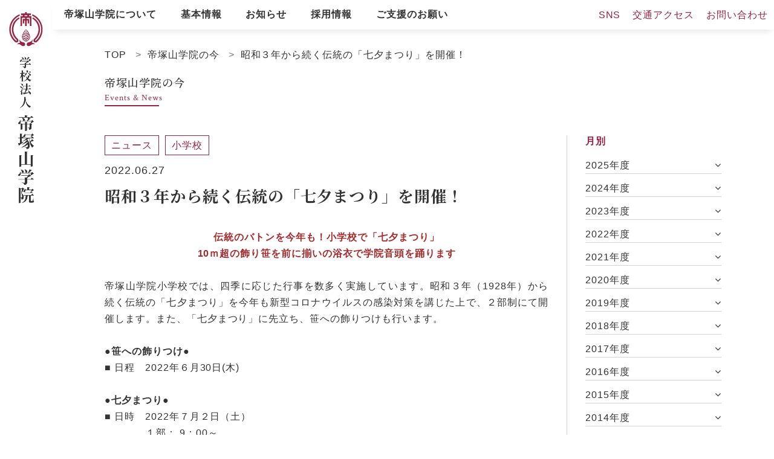

--- FILE ---
content_type: text/html; charset=UTF-8
request_url: https://tezukayama.ac.jp/newsrelease/index.php?c=news_view&pk=1656304139
body_size: 54369
content:
<!DOCTYPE html>
<html lang="ja">

	<head prefix="og: http://ogp.me/ns# fb: http://ogp.me/ns/fb# article: http://ogp.me/ns/article#">
		<meta charset="UTF-8">
		<meta name="viewport" content="width=device-width, initial-scale=1.0" id="viewport">
		<meta http-equiv="X-UA-Compatible" content="IE=edge">
		<meta name="format-detection" content="telephone=no">
		<meta name="google" content="nositelinkssearchbox">
		<title>昭和３年から続く伝統の「七夕まつり」を開催！|学校法人　帝塚山学院</title>
		<meta property="og:title" content="">
		<meta property="og:description" content="">
		<meta property="og:url" content="">
		<meta name="description" content="">
		<meta name="keywords" content="">
		        <meta property="og:type" content="website">
        <meta property="og:locale" content="ja_JP">
        <meta property="og:site_name" content="">
        <meta property="og:image" content="">
        <link href="/common/img/favicon.ico" rel="shortcut icon">
        <link href="img/apple-touch-icon.png" rel="apple-touch-icon">
        <link rel="stylesheet" href="https://maxcdn.bootstrapcdn.com/font-awesome/4.7.0/css/font-awesome.min.css">
        <link rel="preconnect" href="https://fonts.googleapis.com">
        <link rel="preconnect" href="https://fonts.gstatic.com" crossorigin>
        <link href="https://fonts.googleapis.com/css2?family=Crimson+Text:wght@400;700&family=Noto+Serif+JP:wght@300;500;700&display=swap" rel="stylesheet">
        <link rel="stylesheet" href="/js/lib.min.css">
        <link rel="stylesheet" href="/js/lib/slick/slick.css">
        <link rel="stylesheet" href="/css2023/style.css">

        <!-- Global site tag (gtag.js) - Google Analytics -->
        <script async src="https://www.googletagmanager.com/gtag/js?id=UA-4497598-1"></script>
        <script>
        	window.dataLayer = window.dataLayer || [];
	        function gtag(){dataLayer.push(arguments);}
        	gtag('js', new Date());
	
	        gtag('config', 'UA-4497598-1');
        </script>
        <!-- end Global site tag (gtag.js) - Google Analytics -->


	</head>

	<body class="pages newsrelease">
		<div class="contents">
		 	<div class="logoarea">
		<div class="site__logo">
	<a class="" href="/">
		<picture>
			<source srcset="/img2023/logo_pc.png" media="(min-width: 768px)"/>
			<img src="/img2023/logo_sp.png" alt="学校法人　帝塚山学院" class="">
		</picture>
	</a>
	</div>
</div>
<nav class="g-nav" id="gheader">
	<ul class="g-nav__nav1">
		<li class="g-nav__nav1_item g-nav__nav1_item-haschild"><span class="g-nav__nav1_item-haschild-border">帝塚山学院について</span>
			<div class="g-nav__nav1_item_child">
				<div class="g-nav__nav1_item_child_ttlarea">
					<p class="ttl__style2"><a class="pages__header-main" href="/about/">帝塚山学院について</a></p>
					<div class="btn__viewall mr-10"><p class="btn__viewall"><a class="btn__viewall_link" href="/about/">View All</a></p>
					</div>
				</div>
				<div class="g-nav__nav1_item_child_col">
					<ul class="g-nav__nav1_item_child_list">
						<li class="g-nav__nav1_item_child_item"><a href="/about/message/" class="g-nav__nav1_item_child_link">理事長ご挨拶</a></li>
						<li class="g-nav__nav1_item_child_item"><a href="/about/history/" class="g-nav__nav1_item_child_link">沿革・教育理念</a></li>
						<li class="g-nav__nav1_item_child_item"><a href="/about/origin/" class="g-nav__nav1_item_child_link">校名・校章・校旗</a></li>
					</ul>
				</div>
				<div class="g-nav__nav1_item_child_col">
					<ul class="g-nav__nav1_item_child_list">
						<!--i class="g-nav__nav1_item_child_item"><a href="/about/tuition/" class="g-nav__nav1_item_child_link">学費・奨学金</a></li>
						<li class="g-nav__nav1_item_child_item"><a href="/about/movie/" class="g-nav__nav1_item_child_link">動画で知る帝塚山学院</a></li-->
						<li class="g-nav__nav1_item_child_item"><a href="http://www.tezukayama.ac.jp/dousoukai/dousoukai_main.html" target="_blank" class="g-nav__nav1_item_child_link">同窓会<span><sup><i class="fa fa-external-link" aria-hidden="true"></i></sup></span></a></li>
					</ul>
				</div>
			</div>
		</li>
		<li class="g-nav__nav1_item g-nav__nav1_item-haschild"><span class="g-nav__nav1_item-haschild-border">基本情報</span>
			<div class="g-nav__nav1_item_child">
				<div class="g-nav__nav1_item_child_ttlarea">
					<p class="ttl__style2"><a class="pages__header-main" href="/info/">基本情報</a></p>
					<p class="btn__viewall mr-10"><a class="btn__viewall_link" href="/info/">View All</a></p>
				</div>
				<div class="g-nav__nav1_item_child_col">
					<ul class="g-nav__nav1_item_child_list">
						<li class="g-nav__nav1_item_child_item"><a href="/info/organization/" class="g-nav__nav1_item_child_link">運営組織</a></li>
						<li class="g-nav__nav1_item_child_item"><a href="/info/student/" class="g-nav__nav1_item_child_link">学生数</a></li>
						<!-- <li class="g-nav__nav1_item_child_item"><a href="/info/action/" class="g-nav__nav1_item_child_link">帝塚山学院の活動</a></li> -->						 
						<li class="g-nav__nav1_item_child_item"><a href="/info/donation/" class="g-nav__nav1_item_child_link">寄附行為</a></li>
					</ul>
				</div>
				<div class="g-nav__nav1_item_child_col">
					<ul class="g-nav__nav1_item_child_list">
						<li class="g-nav__nav1_item_child_item"><a href="/info/report/" class="g-nav__nav1_item_child_link">財務報告と事業計画</a></li>
						<li class="g-nav__nav1_item_child_item"><a href="/info/compliance/" class="g-nav__nav1_item_child_link">コンプライアンス関連</a></li>
					</ul>
				</div>
			</div>
		</li>
		<li class="g-nav__nav1_item"><a class="g-nav__nav1_link" href="/newsrelease/">お知らせ</a></li>
		<li class="g-nav__nav1_item"><a class="g-nav__nav1_link" href="/recruit/">採用情報</a></li>
		<!--li class="g-nav__nav1_item g-nav__nav1_item-haschild"><span class="g-nav__nav1_item-haschild-border">採用情報</span>
			<div class="g-nav__nav1_item_child">
				<div class="g-nav__nav1_item_child_ttlarea">
					<p class="ttl__style2"><a class="pages__header-main" href="/recruit">採用情報</a></p>
					<p class="btn__viewall mr-10"><a class="btn__viewall_link" href="/recruit/">View All</a></p>
				</div>
				<div class="g-nav__nav1_item_child_col">
					<ul class="g-nav__nav1_item_child_list">
						<li class="g-nav__nav1_item_child_item"><a href="/recruit/work/" class="g-nav__nav1_item_child_link">帝塚山学院で働くとは</a></li>
					</ul>
				</div>
				
			</div>
		</li-->
		<li class="g-nav__nav1_item"><a class="g-nav__nav1_link" href="https://www.tezukayama.ac.jp/donation/" target="_blank">ご支援のお願い</a></li>
	</ul>
	<ul class="g-nav__nav2">
		<li class="g-nav__nav2_item"><a href="/sns/" class="g-nav__nav2_link">SNS</a></li>
		<li class="g-nav__nav2_item"><a href="/access/" class="g-nav__nav2_link">交通アクセス</a></li>
		<li class="g-nav__nav2_item"><a href="/inquiry/" class="g-nav__nav2_link">お問い合わせ</a></li>
	</ul>
</nav>
<div class="hamburger-menu">
	<input type="checkbox" id="menu-btn-check">
	<label for="menu-btn-check" class="menu-btn"><span></span></label>
	<div class="menu-content">
		<ul class="spmenu">
			<li class="spmenu__item "><span class="spmenu__item_haschild">帝塚山学院について</span>
				<ul class="spmenu__child">
					<li class="spmenu__child_item"><a href="/about/" class="spmenu__child_link pages__spmanu-second">帝塚山学院について</a></li>
					<li class="spmenu__child_item"><a href="/about/message/" class="spmenu__child_link">理事長ご挨拶</a></li>
					<li class="spmenu__child_item"><a href="/about/history/" class="spmenu__child_link">沿革・教育理念</a></li>
					<li class="spmenu__child_item"><a href="/about/origin/" class="spmenu__child_link">校名・校章・校旗</a></li>
					<!--li class="spmenu__child_item"><a href="/about/tuition/" class="spmenu__child_link">学費・奨学金</a></li>
					<li class="spmenu__child_item"><a href="/about/movie/" class="spmenu__child_link">動画で知る帝塚山学院 </a></li-->
					<li class="spmenu__child_item"><a href="http://www.tezukayama.ac.jp/dousoukai/dousoukai_main.html" target="_blank" class="spmenu__child_link"><span>同窓会<i class="fa fa-external-link" aria-hidden="true"></i></span></a></li>
				</ul>
			</li>
			<li class="spmenu__item "><span class="spmenu__item_haschild">基本情報</span>
				<ul class="spmenu__child">
					<li class="spmenu__child_item"><a href="/info/" class="spmenu__child_link pages__spmanu-second">基本情報</a></li>
					<li class="spmenu__child_item"><a href="/info/organization/" class="spmenu__child_link">運営組織</a></li>
					<li class="spmenu__child_item"><a href="/info/student/" class="spmenu__child_link">学生数</a></li>
					<!-- <li class="spmenu__child_item"><a href="/info/action/" class="spmenu__child_link">帝塚山学院の活動</a></li> -->
					<li class="spmenu__child_item"><a href="/info/donation/" class="spmenu__child_link">寄附行為</a></li>
					<li class="spmenu__child_item"><a href="/info/report/" class="spmenu__child_link">財務報告と事業計画</a></li>
					<li class="spmenu__child_item"><a href="/info/compliance/" class="spmenu__child_link">コンプライアンス関連</a></li>
				</ul>
			</li>
			<li class="spmenu__item"><a class="spmenu__item_link" href="/newsrelease/">お知らせ</a></li>
			<li class="spmenu__item "><!--span class="spmenu__item_haschild"--><a class="spmenu__item_link" href="/recruit/">採用情報</a><!--/span-->
				<!--ul class="spmenu__child">
					<li class="spmenu__child_item"><a href="/recruit/" class="spmenu__child_link pages__spmanu-second">採用情報</a></li>
					<li class="spmenu__child_item"><a href="/recruit/work/" class="spmenu__child_link">帝塚山学院で働くとは</a></li>
				</ul-->
			</li>
			<li class="spmenu__item"><a class="spmenu__item_link" href="https://www.tezukayama.ac.jp/donation/" target="_blank">ご支援のお願い</a></li>
		</ul>
		<div class="spmenu2">
			<p class=""><a href="/access/" class="btn_1">交通アクセス</a></p>
			<p class="mt-10"><a href="/inquiry/" class="btn_1">お問い合わせ</a></p>
			<p class="mt-10"><a href="/sns/" class="btn_1">SNS</a></p>
			<ul class="spmenu3">
				<li class="spmenu3__item"><a href="/paper/" class="spmenu3__link">帝塚山学院通信</a></li>
				<li class="spmenu3__item"><a href="/archive/" class="spmenu3__link">アーカイブ</a></li>
				<li class="spmenu3__item"><a href="/application/" class="spmenu3__link">証明書発行</a></li>
			</ul>
			<ul class="spmenu4">
				<li class="spmenu4__item"><a href="/privacy/" class="spmenu4__link">プライバシーポリシー </a></li>
				<li class="spmenu4__item"><a href="/sitepolicy/" class="spmenu4__link">サイトポリシー</a></li>
				<li class="spmenu4__item"><a href="/sitemap/" class="spmenu4__link">サイトマップ</a></li>
			</ul>
		</div>
	</div>

</div>
<div class="contents__content">
	
	
	

		<main class="noimg">
			<div class="pages__contents">
				<ul class="breadcrumb">
					<li class="breadcrumb-item"><a href="/" class="breadcrumb-link">TOP</a></li>
					<li class="breadcrumb-item"><a href="/newsrelease/" class="breadcrumb-link">帝塚山学院の今</a></li>
					<li class="breadcrumb-item">昭和３年から続く伝統の「七夕まつり」を開催！</li>
				</ul>
                <p class="pages__ttl2">帝塚山学院の今<span class="pages__ttl2-en">Events & News</span></p>
				<div class="newsrelease__wrap mt-50 mb-100">
					<div class="newsrelease__cont">
                        <p class=""><span class="newsrelease__icon">ニュース</span><span class="newsrelease__icon">小学校</span></p>
                        <p class="newsrelease__date">2022.06.27</p>
						<h1 class="ttl__style7">昭和３年から続く伝統の「七夕まつり」を開催！</h1>
						<p><div style="text-align:center"><span style="color:rgb(165, 42, 42)"><strong>伝統のバトンを今年も！小学校で「七夕まつり」<br />
10ｍ超の飾り笹を前に揃いの浴衣で学院音頭を踊ります</strong></span><br />
&nbsp;</div>

<div style="text-align:justify">帝塚山学院小学校では、四季に応じた行事を数多く実施しています。昭和３年（1928年）から続く伝統の「七夕まつり」を今年も新型コロナウイルスの感染対策を講じた上で、２部制にて開催します。また、「七夕まつり」に先立ち、笹への飾りつけも行います。<br />
<br />
<strong>●笹への飾りつけ●　　</strong><br />
■ 日程　2022年６月30日(木)　　<br />
<br />
<strong>●七夕まつり●　　</strong><br />
■ 日時　2022年７月２日（土）<br />
　　　　１部： 9：00～<br />
　　　　２部：13：00～　　<br />
<br />
※新型コロナウイルス感染症対策として、<br />
　在校生、保護者のみ入場制限を設けて実施します。　<br />
　卒業生の皆様におかれましては、<br />
　ご理解いただきますようお願いいたします。<br />
　<br />
※報道関係者各位<br />
　下記PDFのプレスリリースご参照ください。</div>
</p>
						<div class="row mt-30">

                        </div>
						<p><a href="../images/news/1656304139/1656304139_7.pdf" target="_brank" class="newsrelease__pdflink">小学校で七夕まつり</a></p>

						<!--一覧に戻る-->
						<div class="row justify-content-center mt-50 mt-md-100">
							<div class="col-md-6"><nav class="nav_btn btn_wide btn_fill btn_clr1 w-100">
								<a href="/newsrelease/" class="align__left">一覧に戻る</a>
							</nav></div>
						</div>
					</div>
					<div class="newsrelease__sidemenu mt-50 mt-md-0">
						<h2 class="ttl__style6">月別</h2>
<p class="newsrelease__year"><a class="newsrelease__year_ttl" data-toggle="collapse" href="#y2025">2025年度</a></p>
<div id="y2025" class="collapse">
<p class="newsrelease__month"><a class="newsrelease__month_ttl" data-toggle="collapse" href="#y2025_4">4月</a></p>
<div id="y2025_4" class="collapse">
<p><a class="newsrelease__month_link" href="./index.php?c=news_view&pk=1744175469" target="_self">TSS（帝塚山学院土曜学校）のリーフレットが出来ました！</a></p>
</div>
        <p class="newsrelease__month"><a class="newsrelease__month_ttl" data-toggle="collapse" href="#y2025_6">6月</a></p>
<div id="y2025_6" class="collapse">
<p><a class="newsrelease__month_link" href="./index.php?c=news_view&pk=1748993465" target="_self">本学学生が「第2回国際フルコンタクト空手道選手権大会」で優勝しました</a></p><p><a class="newsrelease__month_link" href="./index.php?c=news_view&pk=1751261380" target="_self">ウェルビーイング共創ハブ「開設記念シンポジウム」を開催します</a></p>
</div>
        <p class="newsrelease__month"><a class="newsrelease__month_ttl" data-toggle="collapse" href="#y2025_8">8月</a></p>
<div id="y2025_8" class="collapse">
<p><a class="newsrelease__month_link" href="https://www.tezuka-gu.ac.jp/news/17902/" target="_blank">8月24日・25日に出展！宝塚カレーグランプリで「梅カレー」販売します</a></p><p><a class="newsrelease__month_link" href="./index.php?c=news_view&pk=1754460753" target="_self">事務局　夏季一斉休暇のお知らせ</a></p><p><a class="newsrelease__month_link" href="https://www.tezuka-gu.ac.jp/news/18045/" target="_blank">ウェルビーイング共創ハブ「開設記念シンポジウム」を開催しました</a></p>
</div>
        <p class="newsrelease__month"><a class="newsrelease__month_ttl" data-toggle="collapse" href="#y2025_9">9月</a></p>
<div id="y2025_9" class="collapse">
<p><a class="newsrelease__month_link" href="./index.php?c=news_view&pk=1757553604" target="_self">本学所蔵の絵画「卓上の花」が「小出楢重　新しき油絵」展に出展</a></p>
</div>
        <p class="newsrelease__month"><a class="newsrelease__month_ttl" data-toggle="collapse" href="#y2025_10">10月</a></p>
<div id="y2025_10" class="collapse">
<p><a class="newsrelease__month_link" href="./index.php?c=news_view&pk=1761198410" target="_self">城郭考古学者・千田嘉博さんの講演会を開催します</a></p>
</div>
        <p class="newsrelease__month"><a class="newsrelease__month_ttl" data-toggle="collapse" href="#y2025_12">12月</a></p>
<div id="y2025_12" class="collapse">
<p><a class="newsrelease__month_link" href="./index.php?c=news_view&pk=1766709308" target="_self">事務局　冬季一斉休暇のお知らせ</a></p>
</div>
        
</div>
<p class="newsrelease__year"><a class="newsrelease__year_ttl" data-toggle="collapse" href="#y2024">2024年度</a></p>
<div id="y2024" class="collapse">
<p class="newsrelease__month"><a class="newsrelease__month_ttl" data-toggle="collapse" href="#y2024_4">4月</a></p>
<div id="y2024_4" class="collapse">
<p><a class="newsrelease__month_link" href="https://www.tezuka-gu.ac.jp/news/12282/" target="_blank">大学学生食堂の取り組みが読売新聞に掲載されました</a></p>
</div>
        <p class="newsrelease__month"><a class="newsrelease__month_ttl" data-toggle="collapse" href="#y2024_5">5月</a></p>
<div id="y2024_5" class="collapse">
<p><a class="newsrelease__month_link" href="https://www.tezuka-gu.ac.jp/news/12325/" target="_blank">高石市と包括連携協定を締結しました</a></p>
</div>
        <p class="newsrelease__month"><a class="newsrelease__month_ttl" data-toggle="collapse" href="#y2024_6">6月</a></p>
<div id="y2024_6" class="collapse">
<p><a class="newsrelease__month_link" href="./index.php?c=news_view&pk=1717384875" target="_self">第78回 帝塚山学院物故者追悼式</a></p>
</div>
        <p class="newsrelease__month"><a class="newsrelease__month_ttl" data-toggle="collapse" href="#y2024_7">7月</a></p>
<div id="y2024_7" class="collapse">
<p><a class="newsrelease__month_link" href="https://www.tezukayama.ac.jp/grade_school/information/news/index.php?pk=1719567436" target="_blank">小学校で七夕まつり</a></p>
</div>
        <p class="newsrelease__month"><a class="newsrelease__month_ttl" data-toggle="collapse" href="#y2024_8">8月</a></p>
<div id="y2024_8" class="collapse">
<p><a class="newsrelease__month_link" href="https://www.tezuka-gu.ac.jp/news/13212/" target="_blank">宝塚カレーグランプリに出場します！</a></p><p><a class="newsrelease__month_link" href="./index.php?c=news_view&pk=1723011155" target="_self">事務局 夏季一斉休暇のお知らせ</a></p>
</div>
        <p class="newsrelease__month"><a class="newsrelease__month_ttl" data-toggle="collapse" href="#y2024_9">9月</a></p>
<div id="y2024_9" class="collapse">
<p><a class="newsrelease__month_link" href="https://www.tezuka-gu.ac.jp/news/13837/" target="_blank">企業・糀屋雨風との共同開発商品“オリゼチーズ“のクラウドファンディング実施します</a></p><p><a class="newsrelease__month_link" href="https://www.tezuka-gu.ac.jp/news/13933/" target="_blank">宝塚カレーグランプリで３位！</a></p>
</div>
        <p class="newsrelease__month"><a class="newsrelease__month_ttl" data-toggle="collapse" href="#y2024_11">11月</a></p>
<div id="y2024_11" class="collapse">
<p><a class="newsrelease__month_link" href="https://www.tezuka-gu.ac.jp/news/14340/" target="_blank">NHK「ほっと関西」で糀屋雨風との産学連携の取組が紹介されます。</a></p><p><a class="newsrelease__month_link" href="./index.php?c=news_view&pk=1732069151" target="_self">大学がハルカス学園祭に出展します</a></p>
</div>
        <p class="newsrelease__month"><a class="newsrelease__month_ttl" data-toggle="collapse" href="#y2024_12">12月</a></p>
<div id="y2024_12" class="collapse">
<p><a class="newsrelease__month_link" href="./index.php?c=news_view&pk=1734422138" target="_self">事務局　冬季一斉休暇のお知らせ</a></p>
</div>
        <p class="newsrelease__month"><a class="newsrelease__month_ttl" data-toggle="collapse" href="#y2024_1">1月</a></p>
<div id="y2024_1" class="collapse">
<p><a class="newsrelease__month_link" href="https://www.tezuka-gu.ac.jp/news/15043/" target="_blank">「食と農をつなぐ朝ごはんコンテスト2024」で金賞を獲得！</a></p>
</div>
        <p class="newsrelease__month"><a class="newsrelease__month_ttl" data-toggle="collapse" href="#y2024_2">2月</a></p>
<div id="y2024_2" class="collapse">
<p><a class="newsrelease__month_link" href="./index.php?c=news_view&pk=1740638181" target="_self">小大連携授業を実施</a></p>
</div>
        <p class="newsrelease__month"><a class="newsrelease__month_ttl" data-toggle="collapse" href="#y2024_3">3月</a></p>
<div id="y2024_3" class="collapse">
<p><a class="newsrelease__month_link" href="./index.php?c=news_view&pk=1741913960" target="_self">改正私立学校法に基づく寄附行為の公表について</a></p>
</div>
        
</div>
<p class="newsrelease__year"><a class="newsrelease__year_ttl" data-toggle="collapse" href="#y2023">2023年度</a></p>
<div id="y2023" class="collapse">
<p class="newsrelease__month"><a class="newsrelease__month_ttl" data-toggle="collapse" href="#y2023_4">4月</a></p>
<div id="y2023_4" class="collapse">
<p><a class="newsrelease__month_link" href="./index.php?c=news_view&pk=1681696607" target="_self">帝塚山学院通信第25号 HPで閲覧いただけます</a></p>
</div>
        <p class="newsrelease__month"><a class="newsrelease__month_ttl" data-toggle="collapse" href="#y2023_5">5月</a></p>
<div id="y2023_5" class="collapse">
<p><a class="newsrelease__month_link" href="./index.php?c=news_view&pk=1682929423" target="_self">ピアニスト・太田糸音さんが来校</a></p><p><a class="newsrelease__month_link" href="https://www.tezuka-gu.ac.jp/news/7894/" target="_blank">大学女子バレーボール部 春季リーグ戦 全勝優勝で２部昇格</a></p>
</div>
        <p class="newsrelease__month"><a class="newsrelease__month_ttl" data-toggle="collapse" href="#y2023_6">6月</a></p>
<div id="y2023_6" class="collapse">
<p><a class="newsrelease__month_link" href="./index.php?c=news_view&pk=1686804702" target="_self">子どもたちが住吉大社御田植神事に稚児役として参列</a></p>
</div>
        <p class="newsrelease__month"><a class="newsrelease__month_ttl" data-toggle="collapse" href="#y2023_7">7月</a></p>
<div id="y2023_7" class="collapse">
<p><a class="newsrelease__month_link" href="https://www.tezukayama.ac.jp/kinder_garten/blog/index.php?pk=1688181251" target="_blank">幼稚園で七夕まつり</a></p><p><a class="newsrelease__month_link" href="./index.php?c=news_view&pk=1688371922" target="_self">小学校で笹飾り＆七夕まつり</a></p><p><a class="newsrelease__month_link" href="./index.php?c=news_view&pk=1689309354" target="_self">帝塚山学院の阪堺ラッピング電車　装い新たに運行開始</a></p>
</div>
        <p class="newsrelease__month"><a class="newsrelease__month_ttl" data-toggle="collapse" href="#y2023_8">8月</a></p>
<div id="y2023_8" class="collapse">
<p><a class="newsrelease__month_link" href="./index.php?c=news_view&pk=1691136228" target="_self">事務局 夏季一斉休暇のお知らせ</a></p><p><a class="newsrelease__month_link" href="https://www.tezuka-gu.ac.jp/news/8944/" target="_blank">大学学生考案のカレー「宝塚カレーグランプリ2023」初出展！</a></p><p><a class="newsrelease__month_link" href="https://www.tezuka-gu.ac.jp/news/9168/" target="_blank">宝塚カレーグランプリ2023で第3位入賞！</a></p>
</div>
        <p class="newsrelease__month"><a class="newsrelease__month_ttl" data-toggle="collapse" href="#y2023_9">9月</a></p>
<div id="y2023_9" class="collapse">
<p><a class="newsrelease__month_link" href="https://www.tezuka-gu.ac.jp/news/9221/" target="_blank">森永製菓株式会社とスイーツ心理学の研究を実施</a></p>
</div>
        <p class="newsrelease__month"><a class="newsrelease__month_ttl" data-toggle="collapse" href="#y2023_10">10月</a></p>
<div id="y2023_10" class="collapse">
<p><a class="newsrelease__month_link" href="https://www.tezuka-gu.ac.jp/news/9981/" target="_blank">大学バレー部 バレーボールリーグ１部昇格！</a></p>
</div>
        <p class="newsrelease__month"><a class="newsrelease__month_ttl" data-toggle="collapse" href="#y2023_11">11月</a></p>
<div id="y2023_11" class="collapse">
<p><a class="newsrelease__month_link" href="./index.php?c=news_view&pk=1700109343" target="_self">小学校吹奏楽部・合唱同好会　阪堺グルメフェス2023秋に出演！</a></p><p><a class="newsrelease__month_link" href="./index.php?c=news_view&pk=1700112122" target="_self">ハルカス学園祭に大学が出展しています！</a></p><p><a class="newsrelease__month_link" href="https://www.tezuka-gu.ac.jp/news/10272/" target="_blank">【訃報】帝塚山学院大学学長 津田 謹輔 逝去のお報せ</a></p><p><a class="newsrelease__month_link" href="https://www.tezuka-gu.ac.jp/news/10275/" target="_blank">学長代理について</a></p>
</div>
        <p class="newsrelease__month"><a class="newsrelease__month_ttl" data-toggle="collapse" href="#y2023_12">12月</a></p>
<div id="y2023_12" class="collapse">
<p><a class="newsrelease__month_link" href="./index.php?c=news_view&pk=1703235482" target="_self">ハルカス学園祭　出展のご報告</a></p><p><a class="newsrelease__month_link" href="./index.php?c=news_view&pk=1703657498" target="_self">事務局 冬季一斉休暇のお知らせ</a></p><p><a class="newsrelease__month_link" href="./index.php?c=news_view&pk=1703658478" target="_self">お天気キャスター蓬莱大介さんの講演会を開催します</a></p>
</div>
        <p class="newsrelease__month"><a class="newsrelease__month_ttl" data-toggle="collapse" href="#y2023_1">1月</a></p>
<div id="y2023_1" class="collapse">
<p><a class="newsrelease__month_link" href="./index.php?c=news_view&pk=1704947989" target="_self">大学　新学長に西川隆蔵を選出</a></p>
</div>
        <p class="newsrelease__month"><a class="newsrelease__month_ttl" data-toggle="collapse" href="#y2023_2">2月</a></p>
<div id="y2023_2" class="collapse">
<p><a class="newsrelease__month_link" href="https://www.tezuka-gu.ac.jp/news/11255/" target="_blank">大学女子サッカー部が理事長に活動を報告</a></p>
</div>
        <p class="newsrelease__month"><a class="newsrelease__month_ttl" data-toggle="collapse" href="#y2023_3">3月</a></p>
<div id="y2023_3" class="collapse">
<p><a class="newsrelease__month_link" href="https://www.tezuka-gu.ac.jp/news/11447/" target="_blank">前学長 津田謹輔先生を偲ぶ会を執り行いました</a></p>
</div>
        
</div>
<p class="newsrelease__year"><a class="newsrelease__year_ttl" data-toggle="collapse" href="#y2022">2022年度</a></p>
<div id="y2022" class="collapse">
<p class="newsrelease__month"><a class="newsrelease__month_ttl" data-toggle="collapse" href="#y2022_6">6月</a></p>
<div id="y2022_6" class="collapse">
<p><a class="newsrelease__month_link" href="./index.php?c=news_view&pk=1654506552" target="_self">大学食堂がNHK大阪「ほっと関西」にてOA予定！</a></p><p><a class="newsrelease__month_link" href="./index.php?c=news_view&pk=1654741899" target="_self">NHK大阪「ほっと関西」にて大学の学生食堂が紹介されました</a></p><p><a class="newsrelease__month_link" href="./index.php?c=news_view&pk=1655266015" target="_self">ピアニスト 西川悟平さんが講演</a></p><p><a class="newsrelease__month_link" href="./index.php?c=news_view&pk=1655359496" target="_self">児童が能 舞踊と歌舞伎の隈取りにチャレンジします</a></p><p><a class="newsrelease__month_link" href="./index.php?c=news_view&pk=1656304139" target="_self">昭和３年から続く伝統の「七夕まつり」を開催！</a></p>
</div>
        <p class="newsrelease__month"><a class="newsrelease__month_ttl" data-toggle="collapse" href="#y2022_7">7月</a></p>
<div id="y2022_7" class="collapse">
<p><a class="newsrelease__month_link" href="./index.php?c=news_view&pk=1656729656" target="_self">幼稚園で「七夕まつり」</a></p><p><a class="newsrelease__month_link" href="./index.php?c=news_view&pk=1656729979" target="_self">小学校で「七夕まつり」お揃いの浴衣で学院音頭を踊りました</a></p><p><a class="newsrelease__month_link" href="./index.php?c=news_view&pk=1657687375" target="_self">大学女子バレーボール部 全日本インカレ出場決定！</a></p><p><a class="newsrelease__month_link" href="./index.php?c=news_view&pk=1657688772" target="_self">住吉大社 夏越祓神事に小学校の児童が稚児として参列</a></p><p><a class="newsrelease__month_link" href="./index.php?c=news_view&pk=1658886166" target="_self">新しい遊具ができました！お披露目会開催</a></p>
</div>
        <p class="newsrelease__month"><a class="newsrelease__month_ttl" data-toggle="collapse" href="#y2022_8">8月</a></p>
<div id="y2022_8" class="collapse">
<p><a class="newsrelease__month_link" href="/images/news/1661233562/1661233562_8.pdf" target="_blank">大学 宇都宮美咲さん 空手の世界大会に出場します！</a></p><p><a class="newsrelease__month_link" href="./index.php?c=news_view&pk=1661317873" target="_self">泉ヶ丘中高の金融授業が日経新聞に掲載されました</a></p>
</div>
        <p class="newsrelease__month"><a class="newsrelease__month_ttl" data-toggle="collapse" href="#y2022_9">9月</a></p>
<div id="y2022_9" class="collapse">
<p><a class="newsrelease__month_link" href="./index.php?c=news_view&pk=1662349819" target="_self">泉ヶ丘中高の中庭リニューアル・ラーニングスタジオ（旧ＰＣＬ教室）完成</a></p><p><a class="newsrelease__month_link" href="./index.php?c=news_view&pk=1664166526" target="_self">【速報】本学大学の学生が「第7回全世界ウエイト制空手道選手権大会」で優勝しました</a></p>
</div>
        <p class="newsrelease__month"><a class="newsrelease__month_ttl" data-toggle="collapse" href="#y2022_10">10月</a></p>
<div id="y2022_10" class="collapse">
<p><a class="newsrelease__month_link" href="./index.php?c=news_view&pk=1665735872" target="_self">大学でキッズ・カレッジを開催します</a></p><p><a class="newsrelease__month_link" href="./index.php?c=news_view&pk=1666403831" target="_self">小学生が大学の授業を体験！キッズ・カレッジ第１回開催</a></p><p><a class="newsrelease__month_link" href="./index.php?c=news_view&pk=1666743281" target="_self">研修旅行中の清掃活動がNHKに取り上げられました</a></p>
</div>
        <p class="newsrelease__month"><a class="newsrelease__month_ttl" data-toggle="collapse" href="#y2022_11">11月</a></p>
<div id="y2022_11" class="collapse">
<p><a class="newsrelease__month_link" href="https://www.tezuka-gu.ac.jp/topics/university/detail.php?id=2158" target="_blank">空手世界大会優勝の宇都宮さん　堺市長に優勝を報告</a></p>
</div>
        <p class="newsrelease__month"><a class="newsrelease__month_ttl" data-toggle="collapse" href="#y2022_12">12月</a></p>
<div id="y2022_12" class="collapse">
<p><a class="newsrelease__month_link" href="https://www.tezuka-gu.ac.jp/news/5938/" target="_blank">大学女子バレーボール部から初のVリーグプレーヤー誕生</a></p><p><a class="newsrelease__month_link" href="./index.php?c=news_view&pk=1671162442" target="_self">理事長表彰を行いました</a></p>
</div>
        <p class="newsrelease__month"><a class="newsrelease__month_ttl" data-toggle="collapse" href="#y2022_3">3月</a></p>
<div id="y2022_3" class="collapse">
<p><a class="newsrelease__month_link" href="./index.php?c=news_view&pk=1679296342" target="_self">スポニチに大学女子サッカー部が掲載されました</a></p><p><a class="newsrelease__month_link" href="./index.php?c=news_view&pk=1679624937" target="_self">帝塚山学院法人サイトをリニューアルしました</a></p><p><a class="newsrelease__month_link" href="./index.php?c=news_view&pk=1680159752" target="_self">幼稚園の子どもたちの声がラジオでＯＡされます！</a></p>
</div>
        
</div>
<p class="newsrelease__year"><a class="newsrelease__year_ttl" data-toggle="collapse" href="#y2021">2021年度</a></p>
<div id="y2021" class="collapse">
<p class="newsrelease__month"><a class="newsrelease__month_ttl" data-toggle="collapse" href="#y2021_10">10月</a></p>
<div id="y2021_10" class="collapse">
<p><a class="newsrelease__month_link" href="./index.php?c=news_view&pk=1635224364" target="_self">卒業生の中村祐輔さんが、2021年度文化功労者に選出されました。</a></p>
</div>
        <p class="newsrelease__month"><a class="newsrelease__month_ttl" data-toggle="collapse" href="#y2021_11">11月</a></p>
<div id="y2021_11" class="collapse">
<p><a class="newsrelease__month_link" href="./index.php?c=news_view&pk=1637908874" target="_self">帝塚山学院大学学生×福壽堂秀信　コラボスイーツが本日より限定販売</a></p>
</div>
        <p class="newsrelease__month"><a class="newsrelease__month_ttl" data-toggle="collapse" href="#y2021_12">12月</a></p>
<div id="y2021_12" class="collapse">
<p><a class="newsrelease__month_link" href="./index.php?c=news_view&pk=1638522715" target="_self">園児が阪堺電車チャギントンラッピング電車 出発式に参加！</a></p>
</div>
        
</div>
<p class="newsrelease__year"><a class="newsrelease__year_ttl" data-toggle="collapse" href="#y2020">2020年度</a></p>
<div id="y2020" class="collapse">
<p class="newsrelease__month"><a class="newsrelease__month_ttl" data-toggle="collapse" href="#y2020_4">4月</a></p>
<div id="y2020_4" class="collapse">
<p><a class="newsrelease__month_link" href="./index.php?c=news_view&pk=1588055684" target="_self">【重要なお知らせ】新型コロナウイルス感染予防に伴う休校措置再延長のお知らせ</a></p>
</div>
        <p class="newsrelease__month"><a class="newsrelease__month_ttl" data-toggle="collapse" href="#y2020_5">5月</a></p>
<div id="y2020_5" class="collapse">
<p><a class="newsrelease__month_link" href="./index.php?c=news_view&pk=1588832660" target="_self">【重要なお知らせ】緊急事態宣言延長に伴う休校措置再延長のお知らせ</a></p><p><a class="newsrelease__month_link" href="./index.php?c=news_view&pk=1589337570" target="_self">帝塚山学院高校の生徒がボディラッピングをデザインした阪堺電車が運行開始！</a></p>
</div>
        
</div>
<p class="newsrelease__year"><a class="newsrelease__year_ttl" data-toggle="collapse" href="#y2019">2019年度</a></p>
<div id="y2019" class="collapse">
<p class="newsrelease__month"><a class="newsrelease__month_ttl" data-toggle="collapse" href="#y2019_2">2月</a></p>
<div id="y2019_2" class="collapse">
<p><a class="newsrelease__month_link" href="./index.php?c=news_view&pk=1582793249" target="_self">【重要なお知らせ】新型コロナウイルス感染予防に伴う休校措置のお知らせ</a></p>
</div>
        <p class="newsrelease__month"><a class="newsrelease__month_ttl" data-toggle="collapse" href="#y2019_3">3月</a></p>
<div id="y2019_3" class="collapse">
<p><a class="newsrelease__month_link" href="./index.php?c=news_view&pk=1583406530" target="_self">【重要なお知らせ】新型コロナウイルス感染予防に伴う休校措置延長のお知らせ</a></p><p><a class="newsrelease__month_link" href="./index.php?c=news_view&pk=1583454818" target="_self">教育後援会主催『2019年度　教育講演会』中止のお知らせ</a></p>
</div>
        
</div>
<p class="newsrelease__year"><a class="newsrelease__year_ttl" data-toggle="collapse" href="#y2018">2018年度</a></p>
<div id="y2018" class="collapse">
<p class="newsrelease__month"><a class="newsrelease__month_ttl" data-toggle="collapse" href="#y2018_5">5月</a></p>
<div id="y2018_5" class="collapse">
<p><a class="newsrelease__month_link" href="./index.php?c=news_view&pk=1526517021" target="_self">--帝塚山学院土曜スクール（TSS)--プレレベル（小学１年生）コースがスタートします！！今年度は５４名が参加！</a></p>
</div>
        
</div>
<p class="newsrelease__year"><a class="newsrelease__year_ttl" data-toggle="collapse" href="#y2017">2017年度</a></p>
<div id="y2017" class="collapse">
<p class="newsrelease__month"><a class="newsrelease__month_ttl" data-toggle="collapse" href="#y2017_7">7月</a></p>
<div id="y2017_7" class="collapse">
<p><a class="newsrelease__month_link" href="./index.php?c=news_view&pk=1500860058" target="_self">100回目の臨海学舎--伝統を受け継ぐ小学校の夏の行事--</a></p><p><a class="newsrelease__month_link" href="./index.php?c=news_view&pk=1500885827" target="_self">大学生と社会人、大学と社会をつなぐ「第27回リンクネクスト・プログラム」開催！！</a></p><p><a class="newsrelease__month_link" href="./index.php?c=news_view&pk=1501120502" target="_self">幼稚園子育て応援講演会　--伸びる子ども・伸びない子ども--</a></p>
</div>
        <p class="newsrelease__month"><a class="newsrelease__month_ttl" data-toggle="collapse" href="#y2017_8">8月</a></p>
<div id="y2017_8" class="collapse">
<p><a class="newsrelease__month_link" href="./index.php?c=news_view&pk=1503385889" target="_self">TSS（土曜スクール）校外学習--サマーアクティヴィティ2017--</a></p><p><a class="newsrelease__month_link" href="./index.php?c=news_view&pk=1503979013" target="_self">第１回ウヰルミナ杯女子小学生英語暗唱大会優勝！</a></p><p><a class="newsrelease__month_link" href="./index.php?c=news_view&pk=1504165533" target="_self">大阪８８０万人訓練にあわせて、小学生が避難訓練！</a></p>
</div>
        <p class="newsrelease__month"><a class="newsrelease__month_ttl" data-toggle="collapse" href="#y2017_9">9月</a></p>
<div id="y2017_9" class="collapse">
<p><a class="newsrelease__month_link" href="./index.php?c=news_view&pk=1504594585" target="_self">９月５日大阪８８０万人訓練にあわせて、小学生が避難訓練を実施！</a></p><p><a class="newsrelease__month_link" href="./index.php?c=news_view&pk=1504843875" target="_self">小学生が歌舞伎の「隈取」に今年も挑戦！</a></p><p><a class="newsrelease__month_link" href="./index.php?c=news_view&pk=1505277920" target="_self">まつぼっくりフェスティバル２０１７</a></p><p><a class="newsrelease__month_link" href="./index.php?c=news_view&pk=1506060002" target="_self">さんま祭2017　-子どもたちに「食」の大切さを伝えたい-</a></p>
</div>
        <p class="newsrelease__month"><a class="newsrelease__month_ttl" data-toggle="collapse" href="#y2017_10">10月</a></p>
<div id="y2017_10" class="collapse">
<p><a class="newsrelease__month_link" href="./index.php?c=news_view&pk=1508307005" target="_self">大学生と社会人、大学と社会をつなぐ、「リンクネクスト・プログラム」第２８回を開催！</a></p>
</div>
        <p class="newsrelease__month"><a class="newsrelease__month_ttl" data-toggle="collapse" href="#y2017_11">11月</a></p>
<div id="y2017_11" class="collapse">
<p><a class="newsrelease__month_link" href="./index.php?c=news_view&pk=1510201927" target="_self">帝塚山学院高校生×南海電鉄コラボ企画　高校生が南海難波駅で案内係「トランスアテンダント」を体験します！</a></p><p><a class="newsrelease__month_link" href="./index.php?c=news_view&pk=1511310956" target="_self">リンクネクストプログラム第29回開催　外食産業　その仕事の中身と醍醐味　    ---見方が変われば、仕事は楽しくなる!---</a></p><p><a class="newsrelease__month_link" href="./index.php?c=news_view&pk=1511759471" target="_self">帝塚山派文学学会 創立２周年記念講演会開催！--テーマは帝塚山学院が生んだ二人の芥川賞作家庄野潤三と阪田寛夫--</a></p>
</div>
        <p class="newsrelease__month"><a class="newsrelease__month_ttl" data-toggle="collapse" href="#y2017_12">12月</a></p>
<div id="y2017_12" class="collapse">
<p><a class="newsrelease__month_link" href="./index.php?c=news_view&pk=1512963044" target="_self">異文化理解の第一歩は、自分の国を知ることから～400年の歴史を持つ笑い「落語」を英語で～English　Rakugo</a></p><p><a class="newsrelease__month_link" href="./index.php?c=news_view&pk=1514335490" target="_self">帝塚山学院大学 リンクネクスト・プログラム第33回開催！職場は人の「居場所」---あなたの居場所はどうやって決める？---</a></p>
</div>
        <p class="newsrelease__month"><a class="newsrelease__month_ttl" data-toggle="collapse" href="#y2017_1">1月</a></p>
<div id="y2017_1" class="collapse">
<p><a class="newsrelease__month_link" href="./index.php?c=news_view&pk=1516758614" target="_self">第４１回帝塚山学院小学校美術展開催！小学校が開校時、教育内容のひとつに「美育」があげられました。それから100年、その伝統は脈々と受け継がれています。</a></p>
</div>
        <p class="newsrelease__month"><a class="newsrelease__month_ttl" data-toggle="collapse" href="#y2017_3">3月</a></p>
<div id="y2017_3" class="collapse">
<p><a class="newsrelease__month_link" href="./index.php?c=news_view&pk=1520411552" target="_self">帝塚山学院高校の生徒が阪堺電車のボディラッピングをデザイン！３月２０日に出発式を行います。</a></p>
</div>
        
</div>
<p class="newsrelease__year"><a class="newsrelease__year_ttl" data-toggle="collapse" href="#y2016">2016年度</a></p>
<div id="y2016" class="collapse">
<p class="newsrelease__month"><a class="newsrelease__month_ttl" data-toggle="collapse" href="#y2016_5">5月</a></p>
<div id="y2016_5" class="collapse">
<p><a class="newsrelease__month_link" href="./index.php?c=news_view&pk=1461578594" target="_self">帝塚山学院創立100周年・大学開学50周年記念式典のご案内</a></p><p><a class="newsrelease__month_link" href="./index.php?c=news_view&pk=1464075959" target="_self">創立100周年記念企画--小学校の児童全員で「１００」の人文字を作ろう！！</a></p>
</div>
        <p class="newsrelease__month"><a class="newsrelease__month_ttl" data-toggle="collapse" href="#y2016_10">10月</a></p>
<div id="y2016_10" class="collapse">
<p><a class="newsrelease__month_link" href="./index.php?c=news_view&pk=1475824131" target="_self">100周年記念芸術展を開催いたします。</a></p>
</div>
        <p class="newsrelease__month"><a class="newsrelease__month_ttl" data-toggle="collapse" href="#y2016_11">11月</a></p>
<div id="y2016_11" class="collapse">
<p><a class="newsrelease__month_link" href="./index.php?c=news_view&pk=1478223218" target="_self">帝塚山学院創立100周年記念　芸術展開催中</a></p>
</div>
        
</div>
<p class="newsrelease__year"><a class="newsrelease__year_ttl" data-toggle="collapse" href="#y2015">2015年度</a></p>
<div id="y2015" class="collapse">
<p class="newsrelease__month"><a class="newsrelease__month_ttl" data-toggle="collapse" href="#y2015_2">2月</a></p>
<div id="y2015_2" class="collapse">
<p><a class="newsrelease__month_link" href="./index.php?c=news_view&pk=1456301499" target="_self">帝塚山学院高等学校の生徒が阪堺電車のラッピングデザインをしました。</a></p>
</div>
        
</div>
<p class="newsrelease__year"><a class="newsrelease__year_ttl" data-toggle="collapse" href="#y2014">2014年度</a></p>
<div id="y2014" class="collapse">
<p class="newsrelease__month"><a class="newsrelease__month_ttl" data-toggle="collapse" href="#y2014_8">8月</a></p>
<div id="y2014_8" class="collapse">
<p><a class="newsrelease__month_link" href="./index.php?c=news_view&pk=1409110670" target="_self">NHK2014年秋放送予定の朝の連続テレビ小説「マッサン」の主人公は、大正時代に帝塚山学院小学校で英語を教えていた。</a></p>
</div>
        <p class="newsrelease__month"><a class="newsrelease__month_ttl" data-toggle="collapse" href="#y2014_9">9月</a></p>
<div id="y2014_9" class="collapse">
<p><a class="newsrelease__month_link" href="./index.php?c=news_view&pk=1411698450" target="_self">帝塚山学院高等学校の生徒が「帝塚山WALKING　MAP」の作成に協力</a></p>
</div>
        
</div>
<p class="newsrelease__year"><a class="newsrelease__year_ttl" data-toggle="collapse" href="#y2013">2013年度</a></p>
<div id="y2013" class="collapse">
<p class="newsrelease__month"><a class="newsrelease__month_ttl" data-toggle="collapse" href="#y2013_4">4月</a></p>
<div id="y2013_4" class="collapse">
<p><a class="newsrelease__month_link" href="./index.php?c=news_view&pk=1365226922" target="_self">アフガニスタンに建設した小学校に教育支援再び</a></p>
</div>
        <p class="newsrelease__month"><a class="newsrelease__month_ttl" data-toggle="collapse" href="#y2013_7">7月</a></p>
<div id="y2013_7" class="collapse">
<p><a class="newsrelease__month_link" href="./index.php?c=news_view&pk=1373509140" target="_self">同窓生顕彰記念ホール開館</a></p>
</div>
        
</div>
<p class="newsrelease__year"><a class="newsrelease__year_ttl" data-toggle="collapse" href="#y2012">2012年度</a></p>
<div id="y2012" class="collapse">
<p class="newsrelease__month"><a class="newsrelease__month_ttl" data-toggle="collapse" href="#y2012_11">11月</a></p>
<div id="y2012_11" class="collapse">
<p><a class="newsrelease__month_link" href="" target="_blank">ニュース・リリース　No.21</a></p>
</div>
        <p class="newsrelease__month"><a class="newsrelease__month_ttl" data-toggle="collapse" href="#y2012_12">12月</a></p>
<div id="y2012_12" class="collapse">
<p><a class="newsrelease__month_link" href="./index.php?c=news_view&pk=1354779497" target="_self">韓国・高麗大学校国際語学院との学術交流協定締結について</a></p>
</div>
        
</div>
<p class="newsrelease__year"><a class="newsrelease__year_ttl" data-toggle="collapse" href="#y2011">2011年度</a></p>
<div id="y2011" class="collapse">
<p class="newsrelease__month"><a class="newsrelease__month_ttl" data-toggle="collapse" href="#y2011_5">5月</a></p>
<div id="y2011_5" class="collapse">
<p><a class="newsrelease__month_link" href="" target="_blank">ニュース・リリース　No,19</a></p><p><a class="newsrelease__month_link" href="" target="_blank">東日本大震災被災者への義援金について</a></p>
</div>
        <p class="newsrelease__month"><a class="newsrelease__month_ttl" data-toggle="collapse" href="#y2011_11">11月</a></p>
<div id="y2011_11" class="collapse">
<p><a class="newsrelease__month_link" href="" target="_blank">ニュース・リリース　No.20</a></p>
</div>
        
</div>
<p class="newsrelease__year"><a class="newsrelease__year_ttl" data-toggle="collapse" href="#y2010">2010年度</a></p>
<div id="y2010" class="collapse">
<p class="newsrelease__month"><a class="newsrelease__month_ttl" data-toggle="collapse" href="#y2010_4">4月</a></p>
<div id="y2010_4" class="collapse">
<p><a class="newsrelease__month_link" href="" target="_blank">ニュース・リリース　No,16</a></p>
</div>
        <p class="newsrelease__month"><a class="newsrelease__month_ttl" data-toggle="collapse" href="#y2010_11">11月</a></p>
<div id="y2010_11" class="collapse">
<p><a class="newsrelease__month_link" href="" target="_blank">ニュース・リリース　No,17</a></p>
</div>
        <p class="newsrelease__month"><a class="newsrelease__month_ttl" data-toggle="collapse" href="#y2010_2">2月</a></p>
<div id="y2010_2" class="collapse">
<p><a class="newsrelease__month_link" href="" target="_blank">ニュース・リリース　No,18</a></p>
</div>
        
</div>
<p class="newsrelease__year"><a class="newsrelease__year_ttl" data-toggle="collapse" href="#y2009">2009年度</a></p>
<div id="y2009" class="collapse">
<p class="newsrelease__month"><a class="newsrelease__month_ttl" data-toggle="collapse" href="#y2009_5">5月</a></p>
<div id="y2009_5" class="collapse">
<p><a class="newsrelease__month_link" href="./index.php?c=news_view&pk=1299072729" target="_self">ニュース・リリース　No,11</a></p><p><a class="newsrelease__month_link" href="./index.php?c=news_view&pk=1299207168" target="_self">ニュース・リリース　No,13</a></p><p><a class="newsrelease__month_link" href="./index.php?c=news_view&pk=1299207918" target="_self">ニュース・リリース　No,12</a></p><p><a class="newsrelease__month_link" href="./index.php?c=news_view&pk=1299209005" target="_self">ニュース・リリース　No,14</a></p>
</div>
        <p class="newsrelease__month"><a class="newsrelease__month_ttl" data-toggle="collapse" href="#y2009_3">3月</a></p>
<div id="y2009_3" class="collapse">
<p><a class="newsrelease__month_link" href="" target="_blank">ニュース・リリース　No,15</a></p>
</div>
        
</div>
<p class="newsrelease__year"><a class="newsrelease__year_ttl" data-toggle="collapse" href="#y2008">2008年度</a></p>
<div id="y2008" class="collapse">
<p class="newsrelease__month"><a class="newsrelease__month_ttl" data-toggle="collapse" href="#y2008_6">6月</a></p>
<div id="y2008_6" class="collapse">
<p><a class="newsrelease__month_link" href="" target="_blank">ニュース・リリース　No,1</a></p><p><a class="newsrelease__month_link" href="" target="_blank">ニュース・リリース　No,2</a></p>
</div>
        <p class="newsrelease__month"><a class="newsrelease__month_ttl" data-toggle="collapse" href="#y2008_10">10月</a></p>
<div id="y2008_10" class="collapse">
<p><a class="newsrelease__month_link" href="" target="_blank">ニュース・リリース　No,3</a></p><p><a class="newsrelease__month_link" href="" target="_blank">ニュース・リリース　No,4</a></p><p><a class="newsrelease__month_link" href="./index.php?c=news_view&pk=1299039353" target="_self">ニュース・リリース　No,5</a></p><p><a class="newsrelease__month_link" href="./index.php?c=news_view&pk=1299040376" target="_self">ニュース・リリース　No,6</a></p>
</div>
        <p class="newsrelease__month"><a class="newsrelease__month_ttl" data-toggle="collapse" href="#y2008_11">11月</a></p>
<div id="y2008_11" class="collapse">
<p><a class="newsrelease__month_link" href="" target="_blank">ニュース・リリース　No,7</a></p><p><a class="newsrelease__month_link" href="" target="_blank">ニュース・リリース　No,8</a></p>
</div>
        <p class="newsrelease__month"><a class="newsrelease__month_ttl" data-toggle="collapse" href="#y2008_12">12月</a></p>
<div id="y2008_12" class="collapse">
<p><a class="newsrelease__month_link" href="" target="_blank">ニュース・リリース　No,9</a></p>
</div>
        <p class="newsrelease__month"><a class="newsrelease__month_ttl" data-toggle="collapse" href="#y2008_2">2月</a></p>
<div id="y2008_2" class="collapse">
<p><a class="newsrelease__month_link" href="" target="_blank">ニュース・リリース　No,10</a></p>
</div>
        
</div>

					</div>
				</div>
			</div>
		</main>
		</div>
	</div>
		<div class="heisetsu">
	<div class="inner">
		<p class="fz__bold">設置校</p>
		<ul class="heisetsu__list">
			<li class="heisetsu__item"><a href="https://www.tezukayama.ac.jp/kinder_garten/index.html" target="_blank" class="heisetsu__link">帝塚山学院幼稚園</a></li>
			<li class="heisetsu__item"><a href="https://www.tezukayama.ac.jp/grade_school/index.html" target="_blank" class="heisetsu__link">帝塚山学院小学校</a></li>
			<li class="heisetsu__item"><a href="https://www.tezuka-i-h.jp/" target="_blank" class="heisetsu__link">帝塚山学院泉ヶ丘中学校高等学校</a></li>
			<li class="heisetsu__item"><a href="https://www.tezukayama.ac.jp/cyu_kou/" target="_blank" class="heisetsu__link">帝塚山学院中学校高等学校</a></li>
			<li class="heisetsu__item"><a href="https://www.tezuka-gu.ac.jp/" target="_blank" class="heisetsu__link">帝塚山学院大学・大学院</a></li>
		</ul>
	</div>
</div>
<footer class="g-footer">
	<div class="inner">
		<div class="g-footer__nav">
			<div class="g-footer__nav_col1">
				<div class="g-footer__logo"><a href="/"><img src="/img2023/g-footer_logo.png" alt="学校法人　帝塚山学院"></a></div>
				<p>〒558-0053　<br class="d-inline d-md-none">大阪市住吉区帝塚山中3-10-51<br>
					Tel：06-6672-1954　Fax：06-6678-8797</p>
			</div>
			
			
			
			<div class="g-footer__nav_col2">
				<p><a href="/archive/" class="g-footer__nav_link1">アーカイブ</a></p>
				<p><a href="/paper/" class="g-footer__nav_link1">帝塚山学院通信</a></p>
				<p><a href="/application/" class="g-footer__nav_link1">証明書発行にかかる手続き</a></p>
			</div>
		</div>
		<!-- <p class="pagetop">
			<a href="#" class="scroll">ページの先頭へ</a>
		</p> -->
		<div class="g-footer__cparea">
			<ul class="g-footer__nav2">
				<li class="g-footer__nav2_item"><a href="/privacy/">プライバシーポリシー</a></li>
				<li class="g-footer__nav2_item"><a href="/sitepolicy/">サイトポリシー</a></li>
				<li class="g-footer__nav2_item"><a href="/sitemap/">サイトマップ</a></li>
			</ul>
			<p class="copy">Copyright(C)TEZUKAYAMAGAKUIN.All Rights Reserved.</p>
		</div>
	</div>
</footer>
        <script src="/js/jquery.min.js"></script>
<script src="/js/bootstrap.bundle.min.js"></script>
<script src="/js/lib.min.js"></script>
<script src="/js/lib/slick/slick.min.js"></script>
<script src="/js/common.js"></script>
	</body>

</html>